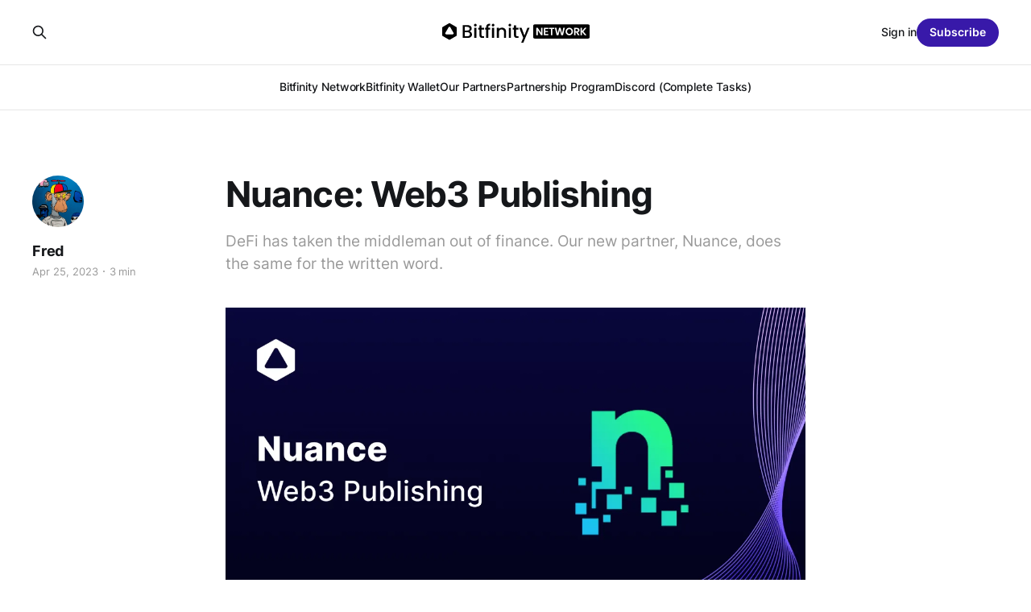

--- FILE ---
content_type: text/html; charset=utf-8
request_url: https://www.blog.bitfinity.network/nuance-web3-publishing/
body_size: 7523
content:
<!DOCTYPE html>
<html lang="en">

<head>
    <meta charset="utf-8">
    <meta name="viewport" content="width=device-width, initial-scale=1">
    <title>Nuance: Web3 Publishing</title>
    <link rel="stylesheet" href="https://www.blog.bitfinity.network/assets/built/screen.css?v=785079a090">

    <meta name="description" content="DeFi has taken the middleman out of finance. Our new partner, Nuance, does the same for the written word.">
    <link rel="icon" href="https://www.blog.bitfinity.network/content/images/size/w256h256/2023/05/twitter-logo.png" type="image/png">
    <link rel="canonical" href="https://www.blog.bitfinity.network/nuance-web3-publishing/">
    <meta name="referrer" content="no-referrer-when-downgrade">
    
    <meta property="og:site_name" content="Bitfinity Blog">
    <meta property="og:type" content="article">
    <meta property="og:title" content="Nuance: Web3 Publishing">
    <meta property="og:description" content="DeFi has taken the middleman out of finance. Our new partner, Nuance, does the same for the written word.">
    <meta property="og:url" content="https://www.blog.bitfinity.network/nuance-web3-publishing/">
    <meta property="og:image" content="https://www.blog.bitfinity.network/content/images/size/w1200/2023/04/nuance-blogging-for-the-people-1.webp">
    <meta property="article:published_time" content="2023-04-25T22:52:50.000Z">
    <meta property="article:modified_time" content="2024-01-23T18:19:35.000Z">
    
    <meta name="twitter:card" content="summary_large_image">
    <meta name="twitter:title" content="Nuance: Web3 Publishing">
    <meta name="twitter:description" content="DeFi has taken the middleman out of finance. Our new partner, Nuance, does the same for the written word.">
    <meta name="twitter:url" content="https://www.blog.bitfinity.network/nuance-web3-publishing/">
    <meta name="twitter:image" content="https://www.blog.bitfinity.network/content/images/size/w1200/2023/04/nuance-blogging-for-the-people-1.webp">
    <meta name="twitter:label1" content="Written by">
    <meta name="twitter:data1" content="Fred">
    <meta name="twitter:label2" content="Filed under">
    <meta name="twitter:data2" content="">
    <meta name="twitter:site" content="@bitfinitynet">
    <meta property="og:image:width" content="1200">
    <meta property="og:image:height" content="600">
    
    <script type="application/ld+json">
{
    "@context": "https://schema.org",
    "@type": "Article",
    "publisher": {
        "@type": "Organization",
        "name": "Bitfinity Blog",
        "url": "https://www.blog.bitfinity.network/",
        "logo": {
            "@type": "ImageObject",
            "url": "https://www.blog.bitfinity.network/content/images/2024/07/Black.svg"
        }
    },
    "author": {
        "@type": "Person",
        "name": "Fred",
        "image": {
            "@type": "ImageObject",
            "url": "https://www.blog.bitfinity.network/content/images/size/w1200/2023/05/1563872_80d57c5502513f7e18a6e1302201ac54.jpeg",
            "width": 1200,
            "height": 1198
        },
        "url": "https://www.blog.bitfinity.network/author/alessandro/",
        "sameAs": []
    },
    "headline": "Nuance: Web3 Publishing",
    "url": "https://www.blog.bitfinity.network/nuance-web3-publishing/",
    "datePublished": "2023-04-25T22:52:50.000Z",
    "dateModified": "2024-01-23T18:19:35.000Z",
    "image": {
        "@type": "ImageObject",
        "url": "https://www.blog.bitfinity.network/content/images/size/w1200/2023/04/nuance-blogging-for-the-people-1.webp",
        "width": 1200,
        "height": 600
    },
    "description": "DeFi has taken the middleman out of finance. Our new partner, Nuance, does the same for the written word.",
    "mainEntityOfPage": "https://www.blog.bitfinity.network/nuance-web3-publishing/"
}
    </script>

    <meta name="generator" content="Ghost 6.14">
    <link rel="alternate" type="application/rss+xml" title="Bitfinity Blog" href="https://www.blog.bitfinity.network/rss/">
    <script defer src="https://cdn.jsdelivr.net/ghost/portal@~2.57/umd/portal.min.js" data-i18n="true" data-ghost="https://www.blog.bitfinity.network/" data-key="c14e842e1268d8a9390513dc5f" data-api="https://bitfinity.ghost.io/ghost/api/content/" data-locale="en" crossorigin="anonymous"></script><style id="gh-members-styles">.gh-post-upgrade-cta-content,
.gh-post-upgrade-cta {
    display: flex;
    flex-direction: column;
    align-items: center;
    font-family: -apple-system, BlinkMacSystemFont, 'Segoe UI', Roboto, Oxygen, Ubuntu, Cantarell, 'Open Sans', 'Helvetica Neue', sans-serif;
    text-align: center;
    width: 100%;
    color: #ffffff;
    font-size: 16px;
}

.gh-post-upgrade-cta-content {
    border-radius: 8px;
    padding: 40px 4vw;
}

.gh-post-upgrade-cta h2 {
    color: #ffffff;
    font-size: 28px;
    letter-spacing: -0.2px;
    margin: 0;
    padding: 0;
}

.gh-post-upgrade-cta p {
    margin: 20px 0 0;
    padding: 0;
}

.gh-post-upgrade-cta small {
    font-size: 16px;
    letter-spacing: -0.2px;
}

.gh-post-upgrade-cta a {
    color: #ffffff;
    cursor: pointer;
    font-weight: 500;
    box-shadow: none;
    text-decoration: underline;
}

.gh-post-upgrade-cta a:hover {
    color: #ffffff;
    opacity: 0.8;
    box-shadow: none;
    text-decoration: underline;
}

.gh-post-upgrade-cta a.gh-btn {
    display: block;
    background: #ffffff;
    text-decoration: none;
    margin: 28px 0 0;
    padding: 8px 18px;
    border-radius: 4px;
    font-size: 16px;
    font-weight: 600;
}

.gh-post-upgrade-cta a.gh-btn:hover {
    opacity: 0.92;
}</style>
    <script defer src="https://cdn.jsdelivr.net/ghost/sodo-search@~1.8/umd/sodo-search.min.js" data-key="c14e842e1268d8a9390513dc5f" data-styles="https://cdn.jsdelivr.net/ghost/sodo-search@~1.8/umd/main.css" data-sodo-search="https://bitfinity.ghost.io/" data-locale="en" crossorigin="anonymous"></script>
    
    <link href="https://www.blog.bitfinity.network/webmentions/receive/" rel="webmention">
    <script defer src="/public/cards.min.js?v=785079a090"></script>
    <link rel="stylesheet" type="text/css" href="/public/cards.min.css?v=785079a090">
    <script defer src="/public/comment-counts.min.js?v=785079a090" data-ghost-comments-counts-api="https://www.blog.bitfinity.network/members/api/comments/counts/"></script>
    <script defer src="/public/member-attribution.min.js?v=785079a090"></script>
    <script defer src="/public/ghost-stats.min.js?v=785079a090" data-stringify-payload="false" data-datasource="analytics_events" data-storage="localStorage" data-host="https://www.blog.bitfinity.network/.ghost/analytics/api/v1/page_hit"  tb_site_uuid="169585d7-b6fd-49d7-9dd2-9723e632aa0a" tb_post_uuid="d167539c-b2ed-4fb0-bcff-09af36a819e8" tb_post_type="post" tb_member_uuid="undefined" tb_member_status="undefined"></script><style>:root {--ghost-accent-color: #3819a9;}</style>
    <!-- Google tag (gtag.js) -->
<script async src="https://www.googletagmanager.com/gtag/js?id=G-QX8ZKGEY8H"></script>
<script>
  window.dataLayer = window.dataLayer || [];
  function gtag(){dataLayer.push(arguments);}
  gtag('js', new Date());

  gtag('config', 'G-QX8ZKGEY8H');
</script>

<!-- Google tag universe (gtag.js) -->
<script async src="https://www.googletagmanager.com/gtag/js?id=G-VDXKBEDV2M"></script>
<script>
  window.dataLayer = window.dataLayer || [];
  function gtag(){dataLayer.push(arguments);}
  gtag('js', new Date());

  gtag('config', 'G-VDXKBEDV2M');
</script>


<style>
.gh-head-logo img { width: 211px; height: 26px; } 
.gh-canvas .article-image img { aspect-ratio: 2/1; object-fit: cover; }
</style>

<style>
:root {
   --opacity-cover: 100%
}
 
</style>
</head>

<body class="post-template tag-hash-editor is-head-stacked">
<div class="gh-site">

    <header id="gh-head" class="gh-head gh-outer">
        <div class="gh-head-inner gh-inner">
            <div class="gh-head-brand">
                <div class="gh-head-brand-wrapper">
                    
                    <a class="gh-head-logo" href="https://www.blog.bitfinity.network">
                            <img src="https://www.blog.bitfinity.network/content/images/2024/07/Black.svg" alt="Bitfinity Blog">
                                <img src="https://www.blog.bitfinity.network/content/images/2023/05/bitfin-white.svg" alt="Bitfinity Blog">
                    </a>
                    
                </div>
                <button class="gh-search gh-icon-btn" aria-label="Search this site" data-ghost-search><svg xmlns="http://www.w3.org/2000/svg" fill="none" viewBox="0 0 24 24" stroke="currentColor" stroke-width="2" width="20" height="20"><path stroke-linecap="round" stroke-linejoin="round" d="M21 21l-6-6m2-5a7 7 0 11-14 0 7 7 0 0114 0z"></path></svg></button>
                <button class="gh-burger"></button>
            </div>

            <nav class="gh-head-menu">
                <ul class="nav">
    <li class="nav-bitfinity-network"><a href="https://bitfinity.network/">Bitfinity Network</a></li>
    <li class="nav-bitfinity-wallet"><a href="https://wallet.bitfinity.network/">Bitfinity Wallet</a></li>
    <li class="nav-our-partners"><a href="https://www.blog.bitfinity.network/our-partners/">Our Partners</a></li>
    <li class="nav-partnership-program"><a href="https://docs.google.com/forms/d/e/1FAIpQLSdCfjrVD9cK3JaP6Z0L7Oz-A-MXkl9S9Z6ksOXAw2vjs-aqMg/viewform?usp=share_link">Partnership Program</a></li>
    <li class="nav-discord-complete-tasks"><a href="https://discord.com/invite/bitfinity">Discord (Complete Tasks)</a></li>
</ul>

            </nav>

            <div class="gh-head-actions">
                    <button class="gh-search gh-icon-btn" aria-label="Search this site" data-ghost-search><svg xmlns="http://www.w3.org/2000/svg" fill="none" viewBox="0 0 24 24" stroke="currentColor" stroke-width="2" width="20" height="20"><path stroke-linecap="round" stroke-linejoin="round" d="M21 21l-6-6m2-5a7 7 0 11-14 0 7 7 0 0114 0z"></path></svg></button>
                    <div class="gh-head-members">
                                <a class="gh-head-link" href="#/portal/signin" data-portal="signin">Sign in</a>
                                <a class="gh-head-btn gh-btn gh-primary-btn" href="#/portal/signup" data-portal="signup">Subscribe</a>
                    </div>
            </div>
        </div>
    </header>

    
<main class="gh-main">
        <article class="gh-article post tag-hash-editor">

            <header class="gh-article-header gh-canvas">

                <h1 class="gh-article-title">Nuance: Web3 Publishing</h1>

                    <aside class="gh-article-sidebar">

        <div class="gh-author-image-list">
                <a class="gh-author-image" href="/author/alessandro/">
                        <img src="https://www.blog.bitfinity.network/content/images/2023/05/1563872_80d57c5502513f7e18a6e1302201ac54.jpeg" alt="Fred">
                </a>
        </div>

        <div class="gh-author-name-list">
                <h4 class="gh-author-name">
                    <a href="/author/alessandro/">Fred</a>
                </h4>
                
        </div>

        <div class="gh-article-meta">
            <div class="gh-article-meta-inner">
                <time class="gh-article-date" datetime="2023-04-25">Apr 25, 2023</time>
                    <span class="gh-article-meta-sep"></span>
                    <span class="gh-article-length">3 min</span>
            </div>
        </div>

    </aside>

                    <p class="gh-article-excerpt">DeFi has taken the middleman out of finance. Our new partner, Nuance, does the same for the written word.</p>

                    <figure class="gh-article-image">
        <img
            srcset="/content/images/size/w300/2023/04/nuance-blogging-for-the-people-1.webp 300w,
                    /content/images/size/w720/2023/04/nuance-blogging-for-the-people-1.webp 720w,
                    /content/images/size/w960/2023/04/nuance-blogging-for-the-people-1.webp 960w,
                    /content/images/size/w1200/2023/04/nuance-blogging-for-the-people-1.webp 1200w,
                    /content/images/size/w2000/2023/04/nuance-blogging-for-the-people-1.webp 2000w"
            sizes="(max-width: 1200px) 100vw, 1200px"
            src="/content/images/size/w1200/2023/04/nuance-blogging-for-the-people-1.webp"
            alt="Nuance: Web3 Publishing"
        >
    </figure>
            </header>

            <section class="gh-content gh-canvas">
                <figure class="kg-card kg-image-card"><img src="https://www.blog.bitfinity.network/content/images/2023/04/NUANCE-1.webp" class="kg-image" alt loading="lazy" width="2000" height="1252" srcset="https://www.blog.bitfinity.network/content/images/size/w600/2023/04/NUANCE-1.webp 600w, https://www.blog.bitfinity.network/content/images/size/w1000/2023/04/NUANCE-1.webp 1000w, https://www.blog.bitfinity.network/content/images/size/w1600/2023/04/NUANCE-1.webp 1600w, https://www.blog.bitfinity.network/content/images/2023/04/NUANCE-1.webp 2000w" sizes="(min-width: 720px) 720px"></figure><p><strong><em>DeFi has taken the middleman out of finance. Nuance does the same for the written word.</em></strong></p><p><strong><em>This is a guest post by our new partner, Nuance, which has integrated the Bitfinity Wallet into its platform and provided us with a Premium account. We are delighted to be working closely in various ways with this fantastic project.</em></strong></p><p>We are a long-form content publishing platform (a blogging platform) built 100% on the IC. We aim to disintermediate the publishing industry and allow writers to form a direct financial relationship with their readers. We launch our Premium Article feature this week, which is a step toward this goal (<a href="https://nuance.xyz/share/2762?ref=blog.bitfinity.network">see more here</a>). Our next major milestone will be launching our transition to a DAO (via the SNS) so our community of writers and readers can self-govern.</p><h2 id="so-why-create-nuance">So, Why Create Nuance?</h2><h3 id="writers-need-a-direct-relationship-with-their-readers">Writers need a direct relationship with their readers</h3><p><strong>Problem:</strong> Monetization challenges stifle creators: ➔ Bloggers ➔ Novelists ➔ News platforms ➔ Communities ➔ Labels</p><p><strong>Solution:</strong> Direct reader financing: ➔ Tipping (applause with token credits) ➔ NFT article access ➔ Web3 paywall ➔ Subscriptions ➔ Article bounties </p><p>Nuance is an entirely on-chain publishing platform. It applies the benefits of Web 3: Anonymity, self-sovereignty, censorship resistance, community governance &amp; tokenization. . . . . . to a Medium-style content hosting platform.</p><figure class="kg-card kg-image-card"><img src="https://www.blog.bitfinity.network/content/images/2023/04/NUANCE-2.webp" class="kg-image" alt loading="lazy" width="1080" height="770" srcset="https://www.blog.bitfinity.network/content/images/size/w600/2023/04/NUANCE-2.webp 600w, https://www.blog.bitfinity.network/content/images/size/w1000/2023/04/NUANCE-2.webp 1000w, https://www.blog.bitfinity.network/content/images/2023/04/NUANCE-2.webp 1080w" sizes="(min-width: 720px) 720px"></figure><h3 id="product-offering">Product Offering </h3><p>➔ Publications </p><p>◆ A publication offering offers user-defined branding, a landing page, and writer management features </p><p>➔ Individual users </p><p>◆ Individuals can publish articles to their profile and build a following, experience a  Sleek UX, invisible technology, smooth performance, search indexing, log in with Google, custom domains - everything users are used to in Web 2</p><h3 id="market-size">Market Size </h3><ul><li>Medium publishes 15MM articles annually.</li><li>Engages 100MM monthly readers. </li><li>Has 1MM subscribers. </li><li>Self-hosted blogs receive 7MM posts daily. </li><li>77% of people regularly read blogs online.</li><li>Each article and reader represents a range of untapped revenue opportunities.</li></ul><figure class="kg-card kg-image-card"><img src="https://www.blog.bitfinity.network/content/images/2023/04/NUANCE-3.webp" class="kg-image" alt loading="lazy" width="1080" height="1639" srcset="https://www.blog.bitfinity.network/content/images/size/w600/2023/04/NUANCE-3.webp 600w, https://www.blog.bitfinity.network/content/images/size/w1000/2023/04/NUANCE-3.webp 1000w, https://www.blog.bitfinity.network/content/images/2023/04/NUANCE-3.webp 1080w" sizes="(min-width: 720px) 720px"></figure><h3 id="revenue">Revenue </h3><p>Web 2 incumbent, Medium, pays writers an average $4.32 to $8.19 per 1000 views. Paired with a well-designed token ecosystem &amp; unique monetization options, Nuance can generate considerably more: </p><p>➔ Tipping (applause) ➔ NFT article access ➔ Web3 paywall Network effects applied to auxiliary services will provide additional monetization opportunities.</p><h3 id="test-cases">Test Cases </h3><p>To test our product, we have offered several projects early access: </p><p>FastBlocks.com - The world's only news outlet built entirely on-chain. </p><p><strong>Infinity Swap</strong> - Uses Nuance for the company blog. </p><p>SGO Music - Provides personalized blogs for professional musicians.</p><h3 id="we-are-ready-to-scale">We are ready to scale </h3><p>➔ Nuance is in advanced beta </p><p>➔ Iterating through test case feedback </p><p>➔ Shipping regular updates We have a solid foundation and are ready to scale.</p><p>We look forward to giving content creators what they deserve for their work in a brave new world of decentralized ownership and are excited about our partnership with InfinitySwap.</p><blockquote>“I have always wanted a web 3-based publishing platform. No offering so far has offered a solution that can compete with Medium, where I currently host content. Now that Nuance offers search indexability I can finally switch.” - Arthur Falls, Podcaster &amp; Blogger</blockquote><figure class="kg-card kg-image-card"><img src="https://www.blog.bitfinity.network/content/images/2023/04/image-6.png" class="kg-image" alt loading="lazy" width="580" height="425"></figure><figure class="kg-card kg-image-card"><a href="https://bitfinity.network/?ref=blog.bitfinity.network"><img src="https://www.blog.bitfinity.network/content/images/2023/04/evmc_landing_page.webp" class="kg-image" alt loading="lazy" width="2000" height="439" srcset="https://www.blog.bitfinity.network/content/images/size/w600/2023/04/evmc_landing_page.webp 600w, https://www.blog.bitfinity.network/content/images/size/w1000/2023/04/evmc_landing_page.webp 1000w, https://www.blog.bitfinity.network/content/images/size/w1600/2023/04/evmc_landing_page.webp 1600w, https://www.blog.bitfinity.network/content/images/size/w2400/2023/04/evmc_landing_page.webp 2400w" sizes="(min-width: 720px) 720px"></a></figure><h2 id="connect-with-bitfinity-network">Connect with Bitfinity Network</h2><p><strong><a href="https://wallet.infinityswap.one/?ref=blog.bitfinity.network">Bitfinity Wallet</a> |<a href="https://bitfinity.network/?ref=blog.bitfinity.network">Bitfinity Network</a> | <a href="https://twitter.com/infinity_swap?ref=blog.bitfinity.network">Twitter</a> | <a href="https://infinityswap.one/?ref=blog.bitfinity.network">Website</a> | <a href="https://t.me/infinityswapofficial?ref=blog.bitfinity.network">Telegram</a> | <a href="https://discord.com/invite/zrsZzR635r?ref=blog.bitfinity.network">Discord</a> | <a href="https://github.com/infinity-swap/IS20?ref=blog.bitfinity.network">Github</a></strong></p><figure class="kg-card kg-image-card"><img src="https://www.blog.bitfinity.network/content/images/2023/04/Snippet---The-Bitfinity-EVM---Bitfinity-Wallet-2.webp" class="kg-image" alt loading="lazy" width="2000" height="425" srcset="https://www.blog.bitfinity.network/content/images/size/w600/2023/04/Snippet---The-Bitfinity-EVM---Bitfinity-Wallet-2.webp 600w, https://www.blog.bitfinity.network/content/images/size/w1000/2023/04/Snippet---The-Bitfinity-EVM---Bitfinity-Wallet-2.webp 1000w, https://www.blog.bitfinity.network/content/images/size/w1600/2023/04/Snippet---The-Bitfinity-EVM---Bitfinity-Wallet-2.webp 1600w, https://www.blog.bitfinity.network/content/images/size/w2400/2023/04/Snippet---The-Bitfinity-EVM---Bitfinity-Wallet-2.webp 2400w" sizes="(min-width: 720px) 720px"></figure><p></p><p></p>
            </section>

        </article>

                <div class="gh-read-next gh-canvas">
                <section class="gh-pagehead">
                    <h4 class="gh-pagehead-title">Read next</h4>
                </section>

                <div class="gh-topic gh-topic-grid">
                    <div class="gh-topic-content">
                            <article class="gh-card post">
    <a class="gh-card-link" href="/bitfinity-weekly-issue-53/">
            <figure class="gh-card-image">
                <img
                    srcset="/content/images/size/w300/2023/05/may-7.webp 300w,
                            /content/images/size/w720/2023/05/may-7.webp 720w,
                            /content/images/size/w960/2023/05/may-7.webp 960w,
                            /content/images/size/w1200/2023/05/may-7.webp 1200w,
                            /content/images/size/w2000/2023/05/may-7.webp 2000w"
                    sizes="(max-width: 1200px) 100vw, 1200px"
                    src="/content/images/size/w720/2023/05/may-7.webp"
                    alt="Bitfinity Weekly: ChapSwap Goes Live on the Bitfinity EVM"
                >
            </figure>

        <div class="gh-card-wrapper">
            <header class="gh-card-header">
                <h3 class="gh-card-title">Bitfinity Weekly: ChapSwap Goes Live on the Bitfinity EVM</h3>
            </header>

                    <div class="gh-card-excerpt">Welcome to Issue #53 of Bitfinity Weekly for our #BITFINIANS community</div>

            <footer class="gh-card-footer">
                <span class="gh-card-author">Fred</span>
                <time class="gh-card-date" datetime="2023-05-07">May 7, 2023</time>
                    <script
    data-ghost-comment-count="6456a2f474a21000017377f6"
    data-ghost-comment-count-empty=""
    data-ghost-comment-count-singular="comment"
    data-ghost-comment-count-plural="comments"
    data-ghost-comment-count-tag="span"
    data-ghost-comment-count-class-name="gh-card-comments"
    data-ghost-comment-count-autowrap="true"
>
</script>
            </footer>
        </div>
    </a>
</article>                            <article class="gh-card post">
    <a class="gh-card-link" href="/bitfinity-weekly-one-year-edition/">
            <figure class="gh-card-image">
                <img
                    srcset="/content/images/size/w300/2023/04/30-april-2023--1-.jpg 300w,
                            /content/images/size/w720/2023/04/30-april-2023--1-.jpg 720w,
                            /content/images/size/w960/2023/04/30-april-2023--1-.jpg 960w,
                            /content/images/size/w1200/2023/04/30-april-2023--1-.jpg 1200w,
                            /content/images/size/w2000/2023/04/30-april-2023--1-.jpg 2000w"
                    sizes="(max-width: 1200px) 100vw, 1200px"
                    src="/content/images/size/w720/2023/04/30-april-2023--1-.jpg"
                    alt="Bitfinity Weekly: One-Year Edition"
                >
            </figure>

        <div class="gh-card-wrapper">
            <header class="gh-card-header">
                <h3 class="gh-card-title">Bitfinity Weekly: One-Year Edition</h3>
            </header>

                    <div class="gh-card-excerpt">Welcome to Issue #52 of Bitfinity Weekly for our #BITFINIANS community, marking one year of newsletters!</div>

            <footer class="gh-card-footer">
                <span class="gh-card-author">Fred</span>
                <time class="gh-card-date" datetime="2023-04-30">Apr 30, 2023</time>
                    <script
    data-ghost-comment-count="644dcb3192db10003dbeb5a2"
    data-ghost-comment-count-empty=""
    data-ghost-comment-count-singular="comment"
    data-ghost-comment-count-plural="comments"
    data-ghost-comment-count-tag="span"
    data-ghost-comment-count-class-name="gh-card-comments"
    data-ghost-comment-count-autowrap="true"
>
</script>
            </footer>
        </div>
    </a>
</article>                            <article class="gh-card post">
    <a class="gh-card-link" href="/status-update-april-2023/">
            <figure class="gh-card-image">
                <img
                    srcset="/content/images/size/w300/2023/04/Status-update-april-2023.webp 300w,
                            /content/images/size/w720/2023/04/Status-update-april-2023.webp 720w,
                            /content/images/size/w960/2023/04/Status-update-april-2023.webp 960w,
                            /content/images/size/w1200/2023/04/Status-update-april-2023.webp 1200w,
                            /content/images/size/w2000/2023/04/Status-update-april-2023.webp 2000w"
                    sizes="(max-width: 1200px) 100vw, 1200px"
                    src="/content/images/size/w720/2023/04/Status-update-april-2023.webp"
                    alt="Status Update: April 2023"
                >
            </figure>

        <div class="gh-card-wrapper">
            <header class="gh-card-header">
                <h3 class="gh-card-title">Status Update: April 2023</h3>
            </header>

                    <div class="gh-card-excerpt">At the end of each month, we will give you a run down about what we have achieved to help us document our progress and give you, the community, more transparency about what we have accomplished.</div>

            <footer class="gh-card-footer">
                <span class="gh-card-author">Fred</span>
                <time class="gh-card-date" datetime="2023-04-28">Apr 28, 2023</time>
                    <script
    data-ghost-comment-count="6448b95792db10003dbeb19d"
    data-ghost-comment-count-empty=""
    data-ghost-comment-count-singular="comment"
    data-ghost-comment-count-plural="comments"
    data-ghost-comment-count-tag="span"
    data-ghost-comment-count-class-name="gh-card-comments"
    data-ghost-comment-count-autowrap="true"
>
</script>
            </footer>
        </div>
    </a>
</article>                    </div>
                </div>
            </div>

                <div class="gh-comments gh-read-next gh-canvas">
            <section class="gh-pagehead">
                <h4 class="gh-pagehead-title">Comments (<script
    data-ghost-comment-count="643cf7a1223487003db0d383"
    data-ghost-comment-count-empty="0"
    data-ghost-comment-count-singular=""
    data-ghost-comment-count-plural=""
    data-ghost-comment-count-tag="span"
    data-ghost-comment-count-class-name=""
    data-ghost-comment-count-autowrap="true"
>
</script>)</h3>
            </section>
            
        <script defer src="https://cdn.jsdelivr.net/ghost/comments-ui@~1.3/umd/comments-ui.min.js" data-locale="en" data-ghost-comments="https://www.blog.bitfinity.network/" data-api="https://bitfinity.ghost.io/ghost/api/content/" data-admin="https://bitfinity.ghost.io/ghost/" data-key="c14e842e1268d8a9390513dc5f" data-title="" data-count="false" data-post-id="643cf7a1223487003db0d383" data-color-scheme="auto" data-avatar-saturation="60" data-accent-color="#3819a9" data-comments-enabled="all" data-publication="Bitfinity Blog" crossorigin="anonymous"></script>
    
        </div>
</main>

    <footer class="gh-foot gh-outer">
        <div class="gh-foot-inner gh-inner">
                <section class="gh-subscribe">
                    <h3 class="gh-subscribe-title">Subscribe to Bitfinity Blog</h3>
                        <div class="gh-subscribe-description">Don&#x27;t miss out on the latest news. Sign up now to get access to the library of members-only articles.</div>
                    <button class="gh-subscribe-btn gh-btn" data-portal="signup"><svg width="20" height="20" viewBox="0 0 20 20" fill="none" stroke="currentColor" xmlns="http://www.w3.org/2000/svg">
    <path d="M3.33332 3.33334H16.6667C17.5833 3.33334 18.3333 4.08334 18.3333 5.00001V15C18.3333 15.9167 17.5833 16.6667 16.6667 16.6667H3.33332C2.41666 16.6667 1.66666 15.9167 1.66666 15V5.00001C1.66666 4.08334 2.41666 3.33334 3.33332 3.33334Z" stroke-width="1.5" stroke-linecap="round" stroke-linejoin="round"/>
    <path d="M18.3333 5L9.99999 10.8333L1.66666 5" stroke-width="1.5" stroke-linecap="round" stroke-linejoin="round"/>
</svg> Subscribe now</button>
                </section>

            <nav class="gh-foot-menu">
                <ul class="nav">
    <li class="nav-sign-up"><a href="#/portal/">Sign up</a></li>
    <li class="nav-bitfinity-wallet"><a href="https://wallet.bitfinity.network/">Bitfinity Wallet</a></li>
    <li class="nav-bitfinity-wallet-step-by-step-guide"><a href="https://www.blog.bitfinity.network/getting-started-with-the-bitfinity-wallet-a-step-by-step-guide/">Bitfinity Wallet - Step by Step Guide</a></li>
    <li class="nav-editorial-guidelines-for-our-writers"><a href="https://www.blog.bitfinity.network/editorial-guidelines-for-writers/">Editorial Guidelines for Our Writers</a></li>
    <li class="nav-bitfinity-evm-docs"><a href="https://docs.bitfinity.network/">Bitfinity EVM Docs</a></li>
    <li class="nav-nft-partnership-program"><a href="https://drive.google.com/file/d/1mMmjScdkcOwa-tfRL6i78wv9WMJnX_jq/view?usp=share_link">NFT Partnership Program</a></li>
    <li class="nav-apply-to-our-nft-partnership-program"><a href="https://forms.gle/Jmau3MwwPimqcrnd6">Apply to our NFT Partnership Program</a></li>
</ul>

            </nav>

            <div class="gh-copyright">
                    Bitfinity Blog © 2026. Powered by <a href="https://ghost.org/" target="_blank" rel="noopener">Ghost</a>
            </div>
        </div>
    </footer>

</div>

    <div class="pswp" tabindex="-1" role="dialog" aria-hidden="true">
    <div class="pswp__bg"></div>

    <div class="pswp__scroll-wrap">
        <div class="pswp__container">
            <div class="pswp__item"></div>
            <div class="pswp__item"></div>
            <div class="pswp__item"></div>
        </div>

        <div class="pswp__ui pswp__ui--hidden">
            <div class="pswp__top-bar">
                <div class="pswp__counter"></div>

                <button class="pswp__button pswp__button--close" title="Close (Esc)"></button>
                <button class="pswp__button pswp__button--share" title="Share"></button>
                <button class="pswp__button pswp__button--fs" title="Toggle fullscreen"></button>
                <button class="pswp__button pswp__button--zoom" title="Zoom in/out"></button>

                <div class="pswp__preloader">
                    <div class="pswp__preloader__icn">
                        <div class="pswp__preloader__cut">
                            <div class="pswp__preloader__donut"></div>
                        </div>
                    </div>
                </div>
            </div>

            <div class="pswp__share-modal pswp__share-modal--hidden pswp__single-tap">
                <div class="pswp__share-tooltip"></div>
            </div>

            <button class="pswp__button pswp__button--arrow--left" title="Previous (arrow left)"></button>
            <button class="pswp__button pswp__button--arrow--right" title="Next (arrow right)"></button>

            <div class="pswp__caption">
                <div class="pswp__caption__center"></div>
            </div>
        </div>
    </div>
</div>
<script src="https://www.blog.bitfinity.network/assets/built/main.min.js?v=785079a090"></script>

<style>

@media only screen and (min-width: 1000px) {
    nav.site-footer-nav {
    	width: 70%;
    }   
}

.site-footer.outer .inner div a {
    display: none;
}

</style>

</body>

</html>
